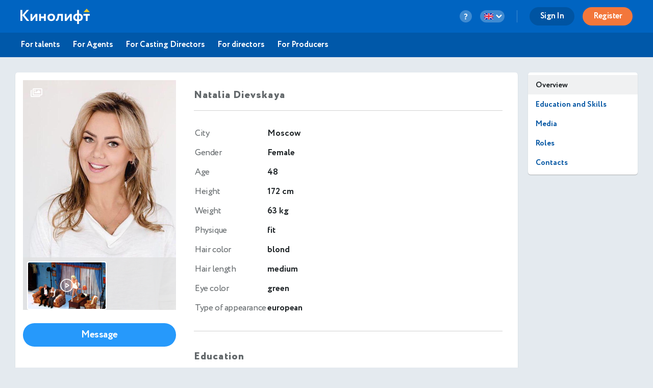

--- FILE ---
content_type: text/html; charset=utf-8
request_url: https://kinolift.com/en/494
body_size: 8366
content:



<!doctype html>
<html ng-app="kinoliftApp" lang="en" xmlns:og="http://ogp.me/ns#" xmlns:fb="http://www.facebook.com/2008/fbml">
<head>
    
	<meta http-equiv="Content-Type" content="text/html; charset=utf-8">
    <title update-title>Official site. Dievskaya Natalia, 48, Actress</title>
	<base href="/">
    <meta name="description" content="Dievskaya Natalia About: What distinguishes me from others is that I am what I am, one of a kind with some unique set… Kinolift | Cast. Read more ➜">
    <meta name="author" content="Kinolift | Cast">
    <meta name="robots" content="index, follow">
    <meta name="language" content="en">
    <meta name="keywords" content="Biography, Photos,  Roles and awards, Contacts, Kinolift, Kinolift | Cast, Official site, Dievskaya Natalia, Actress">
    <meta name="viewport" content="width=device-width, height=device-height, initial-scale=1.0, maximum-scale=5.0, user-scalable=no, minimal-ui">
     

	<link rel="stylesheet" href="/static/main/css/font-awesome/css/font-awesome.min.css?e0d39412486efd">
	<link rel="stylesheet" href="/static/main/css/lg/css/lightgallery.css">
	<link rel="stylesheet" href="/static/main/css/justifiedGallery.min.css">
	<link rel="stylesheet" href="/static/main/css/cropper.min.css?e0d39412486efd">
	
    <link rel="apple-touch-icon-precomposed" sizes="57x57" href="/portal/images/favicons/apple-touch-icon-57x57.png" />
    <link rel="apple-touch-icon-precomposed" sizes="114x114" href="/portal/images/favicons/apple-touch-icon-114x114.png" />
    <link rel="apple-touch-icon-precomposed" sizes="72x72" href="/portal/images/favicons/apple-touch-icon-72x72.png" />
    <link rel="apple-touch-icon-precomposed" sizes="144x144" href="/portal/images/favicons/apple-touch-icon-144x144.png" />
    <link rel="apple-touch-icon-precomposed" sizes="60x60" href="/portal/images/favicons/apple-touch-icon-60x60.png" />
    <link rel="apple-touch-icon-precomposed" sizes="120x120" href="/portal/images/favicons/apple-touch-icon-120x120.png" />
    <link rel="apple-touch-icon-precomposed" sizes="76x76" href="/portal/images/favicons/apple-touch-icon-76x76.png" />
    <link rel="apple-touch-icon-precomposed" sizes="152x152" href="/portal/images/favicons/apple-touch-icon-152x152.png" />
    <link rel="icon" type="image/png" href="/portal/images/favicons/favicon-196x196.png" sizes="196x196" />
    <link rel="icon" type="image/png" href="/portal/images/favicons/favicon-96x96.png" sizes="96x96" />
    <link rel="icon" type="image/png" href="/portal/images/favicons/favicon-32x32.png" sizes="32x32" />
    <link rel="icon" type="image/png" href="/portal/images/favicons/favicon-16x16.png" sizes="16x16" />
    <link rel="icon" type="image/png" href="/portal/images/favicons/favicon-128.png" sizes="128x128" />
    <link rel="manifest" href="/manifest.json" />
    <meta name="application-name" lang="ru" content="Кинолифт">
    <meta name="application-name" lang="en" content="Kinolift">
    <meta name="msapplication-TileColor" content="#FFFFFF" />
    <meta name="msapplication-TileImage" content="mstile-144x144.png" />
    <meta name="msapplication-square70x70logo" content="mstile-70x70.png" />
    <meta name="msapplication-square150x150logo" content="mstile-150x150.png" />
    <meta name="msapplication-wide310x150logo" content="mstile-310x150.png" />
    <meta name="msapplication-square310x310logo" content="mstile-310x310.png" />

	<script type="application/javascript">
		var LANG = "en";
		var ws_url = "wss://kinolift.com/ws/";
		var hideProfile = false;
        var userNotFound = false;
	</script>

       
    <meta property="pageId" content="494" />
	<meta property="pageType" content="users" />
    <meta property="subpageType" content="en" />
	<meta property='fb:app_id' content='577785193491383' />

	<meta property="og:type" content="actor" />
    <meta property="og:title" content="Official site. Dievskaya Natalia, 48, Actress" />
    <meta property="og:description" content="Dievskaya Natalia About: What distinguishes me from others is that I am what I am, one of a kind with some unique set… Kinolift | Cast. Read more ➜" />
    <meta property="og:image" content="https://kinolift.com/media/users/494/5295_s.jpg" />
    <meta property="og:image:secure_url" content="https://kinolift.com/media/users/494/5295_s.jpg" />
    <meta property="og:url" content="https://kinolift.com/en/494" />
    <meta property="og:profile:first_name" content="Natalia" />
    <meta property="og:profile:last_name" content="Dievskaya" />
    <meta property="og:profile:jobTitle" content="Actress" />
    <meta property="og:profile:gender" content="Female" />
    <meta property="og:locale" content="en_EN" />
    <meta property="og:locale:alternate" content="ru_RU" />
    <meta property="og:site_name" content="Kinolift | Cast - Search for actors. Castings. Online auditions." />

	<meta property="twitter:card" content="summary_large_image" />
    <meta property="twitter:url" content="https://kinolift.com/en/494" />
    <meta property="twitter:site" content="Kinolift | Cast"/>
    <meta property="twitter:title" content="Official site. Dievskaya Natalia, 48, Actress" />
    <meta property="twitter:description" content="Dievskaya Natalia About: What distinguishes me from others is that I am what I am, one of a kind with some unique set… Kinolift | Cast. Read more ➜">

    <link rel="alternate" hreflang="en" href="https://kinolift.com/en/494" />
    <link rel="alternate" hreflang="ru" href="https://kinolift.com/ru/494" />
    <link rel="canonical" href="https://kinolift.com/en/494" />
		
    <script src="https://cdn.onesignal.com/sdks/OneSignalSDK.js" async=""></script>
    <script>
      var OneSignal = window.OneSignal || [];
      OneSignal.push(function() {
        OneSignal.init({
          appId: "2c400fe7-52b7-4146-8442-658ddf7e5d38",
          notifyButton: {
            enable: false,
          },
        });
      });
    </script>

        <!-- Google Tag Manager -->
    <script>(function(w,d,s,l,i){w[l]=w[l]||[];w[l].push({'gtm.start':
    new Date().getTime(),event:'gtm.js'});var f=d.getElementsByTagName(s)[0],
    j=d.createElement(s),dl=l!='dataLayer'?'&l='+l:'';j.async=true;j.src=
    'https://www.googletagmanager.com/gtm.js?id='+i+dl;f.parentNode.insertBefore(j,f);
    })(window,document,'script','dataLayer','GTM-WKC8QS2');</script>
    <!-- End Google Tag Manager -->
	
        
		<script type="application/ld+json">
		{
  			"@context": "https://schema.org/", 
			"@type": "BreadcrumbList", 
  			"itemListElement": [{
    			"@type": "ListItem", 
    			"position": 1, 
                "name": "Photo Gallery and Videos",
                "item": "https://kinolift.com/en/494/media"
  			},{
    			"@type": "ListItem", 
    			"position": 2, 
                "name": "Filmography",
                "item": "https://kinolift.com/en/494/roles-and-awards"
			},{
    			"@type": "ListItem", 
    			"position": 3, 
                "name": "Contact info",
                "item": "https://kinolift.com/en/494/contact"
  			}]
		}
		</script>
        
	
    
</head>
    <body style="display: none;">
	
        <!-- Google Tag Manager (noscript) -->
	    <noscript><iframe src="https://www.googletagmanager.com/ns.html?id=GTM-WKC8QS2"
	    height="0" width="0" style="display:none;visibility:hidden"></iframe></noscript>
	    <!-- End Google Tag Manager (noscript) -->
	
	<div ui-view="header"></div>
	<div ui-view="content" ></div>
	<div ui-view="footer"></div>

    <script type="text/javascript">
        cssVersion = '';
        winWidth = window.innerWidth || document.documentElement.clientWidth || document.body.clientWidth;
        isMobile = window.winWidth < 768;
        cssLink = document.createElement('link');
        cssLink.setAttribute('rel', 'stylesheet');
        cssLink.setAttribute('type', 'text/css');
        cssLink.onload = function () {
          document.body.style.display='block'
        };
        cssLink.setAttribute('href', '/static/main/css/' + (window.isMobile? 'mobile.min.css?': 'style.min.css?') + cssVersion);
        document.head.appendChild(cssLink);
      </script>

	<script src="/static/main/promo.min.js?"></script>
	
    <script type="text/javascript">
    document.write('<script src="/static/main/js/angular-locale_' + LANG + '.js"><\/script>');
    </script>
    
    </body>

</html>
